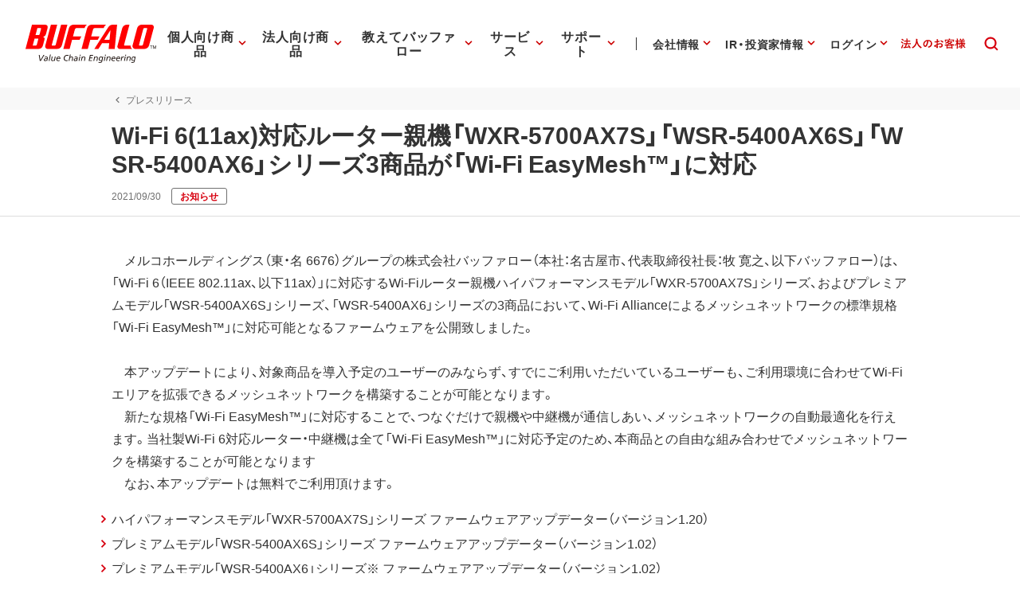

--- FILE ---
content_type: application/x-javascript; charset=utf-8
request_url: https://cookie.sync.usonar.jp/v1/cs?url=https%3A%2F%2Fwww.buffalo.jp%2Fpress%2Fdetail%2F20210930-01.html&ref=&cb_name=usonarCallback&uuid=bf9b8db8-c130-4f44-b8ad-97a649f1bd48&client_id=Pj5cVqx9989f4vRx&v=1.0.0&cookies=%7B%22_gcl_au%22%3A%221.1.829576046.1769115808%22%2C%22_ga%22%3A%22GA1.2.2014918401.1769115810%22%2C%22_fbp%22%3A%22fb.1.1769115815078.893294934808331884%22%7D&cb=1769115816442
body_size: 120
content:
usonarCallback({"uuid":"bf9b8db8-c130-4f44-b8ad-97a649f1bd48"})


--- FILE ---
content_type: image/svg+xml
request_url: https://www.buffalo.jp/common/img/header/svg/icon_support_question.svg
body_size: 518
content:
<?xml version="1.0" encoding="UTF-8"?>
<svg id="_レイヤー_2" data-name="レイヤー 2" xmlns="http://www.w3.org/2000/svg" viewBox="0 0 56 56">
  <defs>
    <style>
      .cls-1 {
        fill: none;
      }

      .cls-2 {
        fill: #333;
      }
    </style>
  </defs>
  <g id="main_アウトライン">
    <g>
      <rect class="cls-1" width="56" height="56"/>
      <g>
        <path class="cls-2" d="M28,44c-8.822,0-16-7.178-16-16s7.178-16,16-16,16,7.178,16,16-7.178,16-16,16ZM28,14c-7.72,0-14,6.28-14,14s6.28,14,14,14,14-6.28,14-14-6.28-14-14-14Z"/>
        <path class="cls-2" d="M23.652,20.195c1.648-1.106,2.755-1.354,4.088-1.354,3.41,0,5.668,2.189,5.668,4.99,0,2.213-1.196,3.207-2.777,4.539-1.468,1.22-1.536,1.672-1.717,2.891-.067.451-.157,1.084-1.265,1.084-1.174,0-1.31-.678-1.31-1.219,0-2.236,1.355-3.343,2.123-3.998,1.919-1.604,2.394-1.987,2.394-3.229,0-1.717-1.49-2.733-3.252-2.733-1.604,0-2.643.836-2.98,1.175-.61.609-.723.723-1.13.723-.609,0-1.151-.475-1.151-1.265,0-.723,1.084-1.445,1.31-1.604ZM29.298,35.777c0,.948-.768,1.694-1.693,1.694-.903,0-1.671-.746-1.671-1.694,0-.926.745-1.671,1.671-1.671s1.693.723,1.693,1.671Z"/>
      </g>
    </g>
  </g>
</svg>